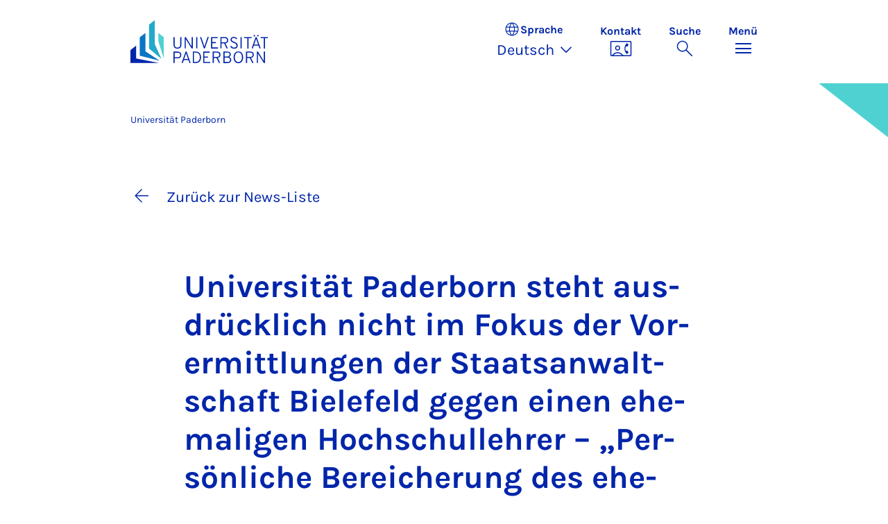

--- FILE ---
content_type: text/html; charset=utf-8
request_url: https://www.uni-paderborn.de/nachricht/7711
body_size: 15789
content:
<!DOCTYPE html>
<html lang="de">
<head>

<meta charset="utf-8">
<!-- 
	Copyright Universität Paderborn

	This website is powered by TYPO3 - inspiring people to share!
	TYPO3 is a free open source Content Management Framework initially created by Kasper Skaarhoj and licensed under GNU/GPL.
	TYPO3 is copyright 1998-2026 of Kasper Skaarhoj. Extensions are copyright of their respective owners.
	Information and contribution at https://typo3.org/
-->


<link rel="icon" href="/_assets/2fef5a57ccfb6518b32ca960619c0f44/Icons/favicon.ico" type="image/vnd.microsoft.icon">
<title>Universität Paderborn steht ausdrücklich nicht im Fokus der Vorermittlungen der Staatsanwaltschaft Bielefeld gegen einen ehemaligen Hochschullehrer – „Persönliche Bereicherung des ehemaligen Hochschullehrers liegt außerhalb jeder Vorstellung“ | </title>
<meta name="generator" content="TYPO3 CMS">
<meta name="viewport" content="width=device-width, initial-scale=1, minimum-scale=1, maximum-scale=5">
<meta property="og:title" content="Universität Paderborn steht ausdrücklich nicht im Fokus der Vorermittlungen der Staatsanwaltschaft Bielefeld gegen einen ehemaligen Hochschullehrer – „Persönliche Bereicherung des ehemaligen Hochschullehrers liegt außerhalb jeder Vorstellung“">
<meta property="og:type" content="article">
<meta property="og:url" content="https://www.uni-paderborn.de/nachricht/7711">
<meta property="og:site_name" content="Uni Paderborn">
<meta property="og:image" content="https://www.uni-paderborn.de/fileadmin/_processed_/b/d/csm_upbAktuell_uni-logo-gross_635cf7c79e.gif">
<meta property="og:image:width" content="1200">
<meta property="og:image:height" content="317">
<meta name="twitter:card" content="summary">
<meta property="upb:pageid" content="191">
<meta property="upb:changed" content="05.07.2024 15:58:40">
<meta property="upb:changedts" content="1720187920">
<meta name="copyright" content="Universität Paderborn">


<link rel="stylesheet" href="/typo3temp/assets/compressed/merged-651ef7f60a1f7281557e400a5c662884-11f13ed3c799fcf4dfcaa548e827ef6a.css.gz?1768800185" media="all">
<link href="/_assets/41f313ddc60e6583fa91411440628db0/Dist/Css/stage.min.css?1768558488" rel="stylesheet" >
<link href="/_assets/41f313ddc60e6583fa91411440628db0/Dist/Css/anchor-navigation.min.css?1768558488" rel="stylesheet" >
<link href="/_assets/41f313ddc60e6583fa91411440628db0/Dist/Css/breadcrumb.min.css?1768558488" rel="stylesheet" >






<link rel="apple-touch-icon" sizes="57x57" href="/typo3conf/ext/upb_base/Resources/Public/Icons/favicons/apple-icon-57x57.png">
<link rel="apple-touch-icon" sizes="60x60" href="/typo3conf/ext/upb_base/Resources/Public/Icons/favicons/apple-icon-60x60.png">
<link rel="apple-touch-icon" sizes="72x72" href="/typo3conf/ext/upb_base/Resources/Public/Icons/favicons/apple-icon-72x72.png">
<link rel="apple-touch-icon" sizes="76x76" href="/typo3conf/ext/upb_base/Resources/Public/Icons/favicons/apple-icon-76x76.png">
<link rel="apple-touch-icon" sizes="114x114" href="/typo3conf/ext/upb_base/Resources/Public/Icons/favicons/apple-icon-114x114.png">
<link rel="apple-touch-icon" sizes="120x120" href="/typo3conf/ext/upb_base/Resources/Public/Icons/favicons/apple-icon-120x120.png">
<link rel="apple-touch-icon" sizes="144x144" href="/typo3conf/ext/upb_base/Resources/Public/Icons/favicons/apple-icon-144x144.png">
<link rel="apple-touch-icon" sizes="152x152" href="/typo3conf/ext/upb_base/Resources/Public/Icons/favicons/apple-icon-152x152.png">
<link rel="apple-touch-icon" sizes="180x180" href="/typo3conf/ext/upb_base/Resources/Public/Icons/favicons/apple-icon-180x180.png">
<link rel="icon" type="image/png" href="/typo3conf/ext/upb_base/Resources/Public/Icons/favicons/favicon-32x32.png" sizes="32x32">
<link rel="icon" type="image/png" href="/typo3conf/ext/upb_base/Resources/Public/Icons/favicons/favicon-96x96.png" sizes="96x96">
<link rel="icon" type="image/png" href="/typo3conf/ext/upb_base/Resources/Public/Icons/favicons/favicon-16x16.png" sizes="16x16">


<meta name="msapplication-TileImage" content="/typo3conf/ext/upb_base/Resources/Public/Icons/favicons/ms-icon-144x144.png">
<link href="/typo3conf/ext/upb/Resources/Public/Files/fonts/fontawesome-webfont.woff2" as="font" crossorigin>
<link rel="canonical" href="https://www.uni-paderborn.de/nachricht/7711"/>

<link rel="alternate" hreflang="de-DE" href="https://www.uni-paderborn.de/nachricht/7711"/>
<link rel="alternate" hreflang="en-GB" href="https://www.uni-paderborn.de/en/news-item/7711"/>
<link rel="alternate" hreflang="x-default" href="https://www.uni-paderborn.de/nachricht/7711"/>
</head>
<body>

    
    

    
    








<header class="main-header sticky-top w-100">
    <nav class="navbar">
        <div class="container">
            
                    
                            <a class="navbar-brand" title="Zur Startseite" href="/">
                                <img alt="UPB Logo" src="/_assets/41f313ddc60e6583fa91411440628db0/Dist/Media/images/upb-logo-de.svg" width="393" height="123" />
                            </a>
                        
                
            <div class="d-flex navbar-actions">
                <div class="navbar-action-item d-none d-lg-block lang-switch">
                    <button class="navbar-button" data-bs-toggle="popover" data-bs-placement="bottom"
                            data-bs-offset="-40,0" data-bs-content-id="popover-content" tabindex="0" role="button">
                        <span class="header">
                            <span>Sprache</span>
                            
<svg xmlns="http://www.w3.org/2000/svg" class="icon "><use xlink:href="#icon-language"></use></svg>

                            <span class="label">Sprache</span>
                        </span>
                        
                            
                                <span class="lang">Deutsch
<svg xmlns="http://www.w3.org/2000/svg" class="icon "><use xlink:href="#icon-expand_more"></use></svg>
</span>
                            
                        
                            
                        
                            
                        
                    </button>
                </div>
                
                    <div class="navbar-action-item d-none d-lg-block contact">
                        <a class="navbar-button" title="Weiter zu Kontakt" href="/kontakt">
                            <span>Kontakt</span>
                            
<svg xmlns="http://www.w3.org/2000/svg" class="icon "><use xlink:href="#icon-contact_phone"></use></svg>

                        </a>
                    </div>
                
                <div class="d-flex navbar-actions_main">
                    <ul class="navbar-actions_main-items">
                        
                            <li class="d-none d-lg-block navbar-action-item">
                                <button class="navbar-button navbar-button--collapse-search" type="button"
                                        aria-controls="searchBarUPB" aria-expanded="false" aria-label="Suche umschalten">
                                    <span>Suche</span>
                                    
<svg xmlns="http://www.w3.org/2000/svg" class="icon icon-open search"><use xlink:href="#icon-search"></use></svg>

                                    
<svg xmlns="http://www.w3.org/2000/svg" class="icon icon-close close"><use xlink:href="#icon-close"></use></svg>

                                </button>
                            </li>
                        
                        <li class="navbar-action-item">
                            <button class="navbar-button navbar-button--collapse-menu" type="button"
                                    aria-controls="navbarUPB" aria-expanded="false" aria-label="Menü umschalten">
                                <span>Menü</span>
                                <div class="css-icon-wrapper">
                                    <div class="menu-toggle-icon"></div>
                                </div>
                            </button>
                        </li>
                    </ul>
                </div>
            </div>
        </div>
        <div id="popover-content" class="language-switcher d-none">
            <ul class="list-group list-group-flush">
                
                    
                    
                    
                        <li class="list-group-item active" aria-current="true">
                            <a class="d-block" href="/nachricht/7711">Deutsch</a>
                        </li>
                    
                
                    
                    
                    
                        <li class="list-group-item" aria-current="false">
                            <a class="d-block" href="/en/news-item/7711">English</a>
                        </li>
                    
                
                    
                    
                    
                
            </ul>
        </div>
    </nav>
    <nav class="navbar-collapse navbar-navigation bg-white collapse" id="navbarUPB">
        
<div class="container">
    <div class="row">
        <div class="col overflow-auto-mobile">
            <div class="controls">
                <button type="button" class="close-submenu">
                    Zurück
                </button>
                <ul class="breadcrumb" aria-label="breadcrumb">
                    <li>
                        <button type="button" aria-label="Zurück zum Hauptmenü">
                            Hauptmenü
                        </button>
                    </li>
                </ul>
            </div>
            <div class="menu-wrapper">
                <div class="grid">
                    <ul class="main-menu" role="menubar">
                        
                            <li>
                                
                                        <button type="button" title="toggle submenu" class="toggle-submenu">
                                            Studium
                                            
<svg xmlns="http://www.w3.org/2000/svg" class="icon "><use xlink:href="#icon-arrow_forward"></use></svg>

                                        </button>
                                    
                                
                                    
    <ul role="menu">
        <li>
            <a href="/studium" role="">
                    Seite &quot;Studium&quot; öffnen
            </a>
        </li>
        
            <li>
                
                        <a href="/studium/studieninteressierte" role="">
                            Studieninteressierte
                        </a>
                    
                
            </li>
        
            <li>
                
                        <a href="/studium/studierende" role="">
                            Studierende
                        </a>
                    
                
            </li>
        
            <li>
                
                        <a href="/studium/schulen-lehrerinnen" role="">
                            Schulen &amp; Lehrer*innen
                        </a>
                    
                
            </li>
        
    </ul>

                                
                            </li>
                        
                            <li>
                                
                                        <button type="button" title="toggle submenu" class="toggle-submenu">
                                            Lehre
                                            
<svg xmlns="http://www.w3.org/2000/svg" class="icon "><use xlink:href="#icon-arrow_forward"></use></svg>

                                        </button>
                                    
                                
                                    
    <ul role="menu">
        <li>
            <a href="/lehre" role="">
                    Seite &quot;Lehre&quot; öffnen
            </a>
        </li>
        
            <li>
                
                        <button type="button" title="toggle submenu" class="toggle-submenu">
                            Profil
                            
<svg xmlns="http://www.w3.org/2000/svg" class="icon "><use xlink:href="#icon-arrow_forward"></use></svg>

                        </button>
                    
                
                    
    <ul role="menu">
        <li>
            <a href="/lehre/profil" role="">
                    Seite &quot;Profil&quot; öffnen
            </a>
        </li>
        
            <li>
                
                        <a href="/lehre/profil/leitbild-fuer-studium-und-lehre" role="">
                            Leitbild für Studium und Lehre
                        </a>
                    
                
            </li>
        
            <li>
                
                        <a href="/lehre/profil/digitalisierung-e-learning" role="">
                            Digitalisierung &amp; E-Learning
                        </a>
                    
                
            </li>
        
            <li>
                
                        <a href="/lehre/profil/open-source" role="">
                            Open Source
                        </a>
                    
                
            </li>
        
    </ul>

                
            </li>
        
            <li>
                
                        <button type="button" title="toggle submenu" class="toggle-submenu">
                            Lehren
                            
<svg xmlns="http://www.w3.org/2000/svg" class="icon "><use xlink:href="#icon-arrow_forward"></use></svg>

                        </button>
                    
                
                    
    <ul role="menu">
        <li>
            <a href="/lehre/lehren" role="">
                    Seite &quot;Lehren&quot; öffnen
            </a>
        </li>
        
            <li>
                
                        <a href="/lehre/lehren/kompetenzorientiert-lehren" role="">
                            Kompetenzorientiert Lehren
                        </a>
                    
                
            </li>
        
            <li>
                
                        <a href="/lehre/lehren/pruefungen-gestalten" role="">
                            Prüfungen gestalten
                        </a>
                    
                
            </li>
        
            <li>
                
                        <a href="/lehre/lehren/lehre-organisieren" role="">
                            Lehre organisieren
                        </a>
                    
                
            </li>
        
            <li>
                
                        <a href="/lehre/lehren/lehrevaluation" role="">
                            Lehrevaluation
                        </a>
                    
                
            </li>
        
            <li>
                
                        <a href="/lehre/lehren/studium-generale" role="">
                            Studium Generale
                        </a>
                    
                
            </li>
        
            <li>
                
                        <a href="/lehre/lehren/upbforfuture" role="">
                            Ringvorlesung Nachhaltigkeit
                        </a>
                    
                
            </li>
        
    </ul>

                
            </li>
        
            <li>
                
                        <a href="/lehre/ki-in-der-lehre" role="">
                            KI in der Lehre
                        </a>
                    
                
            </li>
        
            <li>
                
                        <button type="button" title="toggle submenu" class="toggle-submenu">
                            Digitale Lehre
                            
<svg xmlns="http://www.w3.org/2000/svg" class="icon "><use xlink:href="#icon-arrow_forward"></use></svg>

                        </button>
                    
                
                    
    <ul role="menu">
        <li>
            <a href="/lehre/digitale-lehre" role="">
                    Seite &quot;Digitale Lehre&quot; öffnen
            </a>
        </li>
        
            <li>
                
                        <a href="/lehre/digitale-lehre" role="">
                            Digitale Lehre
                        </a>
                    
                
            </li>
        
            <li>
                
                        <a href="/lehre/digitale-lehre/lehrmaterial-digitalisieren" role="">
                            Digitale Lernräume
                        </a>
                    
                
            </li>
        
            <li>
                
                        <a href="/lehre/digitale-lehre/digitale-pruefformate" role="">
                            Digitale Prüfformate
                        </a>
                    
                
            </li>
        
            <li>
                
                        <a href="/lehre/digitale-lehre/uebersicht-pruefungssysteme" role="">
                            Übersicht Prüfungssysteme
                        </a>
                    
                
            </li>
        
            <li>
                
                        <a href="/lehre/digitale-lehre/digitale-tools" role="">
                            Digitale Tools
                        </a>
                    
                
            </li>
        
            <li>
                
                        <a href="/lehre/ki-in-der-lehre" role="">
                            KI in der Lehre
                        </a>
                    
                
            </li>
        
            <li>
                
                        <a href="/lehre/digitale-lehre/faqs" role="">
                            FAQs
                        </a>
                    
                
            </li>
        
    </ul>

                
            </li>
        
            <li>
                
                        <button type="button" title="toggle submenu" class="toggle-submenu">
                            Qualifizierung und Service
                            
<svg xmlns="http://www.w3.org/2000/svg" class="icon "><use xlink:href="#icon-arrow_forward"></use></svg>

                        </button>
                    
                
                    
    <ul role="menu">
        <li>
            <a href="/lehre/qualifizierung-und-service" role="">
                    Seite &quot;Qualifizierung und Service&quot; öffnen
            </a>
        </li>
        
            <li>
                
                        <a href="/lehre/qualifizierung-und-service/hochschuldidaktik" role="">
                            Hochschuldidaktik
                        </a>
                    
                
            </li>
        
            <li>
                
                        <a href="/lehre/qualifizierung-und-service/kompetenzzentrum-schreiben" role="">
                            Kompetenzzentrum Schreiben
                        </a>
                    
                
            </li>
        
            <li>
                
                        <a href="/lehre/qualifizierung-und-service/interne-fort-und-weiterbildung" role="">
                            Interne Fort- und Weiterbildung
                        </a>
                    
                
            </li>
        
            <li>
                
                        <a href="/lehre/qualifizierung-und-service/plaz" role="">
                            Angebote in der Lehrkräftebildung (PLAZ)
                        </a>
                    
                
            </li>
        
            <li>
                
                        <a href="/lehre/qualifizierung-und-service/angebote-der-fakultaeten" role="">
                            Angebote der Fakultäten
                        </a>
                    
                
            </li>
        
            <li>
                
                        <a href="/lehre/qualifizierung-und-service/lehre-international" role="">
                            Lehre International
                        </a>
                    
                
            </li>
        
    </ul>

                
            </li>
        
            <li>
                
                        <button type="button" title="toggle submenu" class="toggle-submenu">
                            Lehrinnovationen
                            
<svg xmlns="http://www.w3.org/2000/svg" class="icon "><use xlink:href="#icon-arrow_forward"></use></svg>

                        </button>
                    
                
                    
    <ul role="menu">
        <li>
            <a href="/lehre/lehrinnovationen" role="">
                    Seite &quot;Lehrinnovationen&quot; öffnen
            </a>
        </li>
        
            <li>
                
                        <a href="/lehre/lehrinnovationen/lehrpreise-an-der-upb" role="">
                            Lehrpreise an der UPB
                        </a>
                    
                
            </li>
        
            <li>
                
                        <a href="/lehre/lehrinnovationen/fellowship" role="">
                            Fellowship
                        </a>
                    
                
            </li>
        
            <li>
                
                        <a href="/lehre/lehrinnovationen/tag-der-lehre" role="">
                            Tag der Lehre
                        </a>
                    
                
            </li>
        
            <li>
                
                        <a href="/lehre/lehrinnovationen/lehrprojekte" role="">
                            Lehrprojekte
                        </a>
                    
                
            </li>
        
            <li>
                
                        <a href="/lehre/lehrinnovationen/e-learning-label" role="">
                            E-Learning Label
                        </a>
                    
                
            </li>
        
    </ul>

                
            </li>
        
            <li>
                
                        <button type="button" title="toggle submenu" class="toggle-submenu">
                            Lehrforschungsverbünde
                            
<svg xmlns="http://www.w3.org/2000/svg" class="icon "><use xlink:href="#icon-arrow_forward"></use></svg>

                        </button>
                    
                
                    
    <ul role="menu">
        <li>
            <a href="/lehre/lehrforschungsverbuende" role="">
                    Seite &quot;Lehrforschungsverbünde&quot; öffnen
            </a>
        </li>
        
            <li>
                
                        <a href="/lehre/lehrforschungsverbuende/dh-nrw-projekte" role="">
                            DH.NRW
                        </a>
                    
                
            </li>
        
            <li>
                
                        <a href="/lehre/lehrforschungsverbuende/stiftung-innovation-in-der-hochschullehre" role="">
                            Stiftung Innovation in der Hochschullehre
                        </a>
                    
                
            </li>
        
            <li>
                
                        <a href="/lehre/lehrforschungsverbuende/kompetenzzentrum-hochschuldidaktik-mathematik-khdm" role="">
                            Kompetenzzentrum Hochschuldidaktik Mathematik (khdm)
                        </a>
                    
                
            </li>
        
            <li>
                
                        <a href="/lehre/qpl" role="">
                            Qualitätspakt Lehre
                        </a>
                    
                
            </li>
        
    </ul>

                
            </li>
        
    </ul>

                                
                            </li>
                        
                            <li>
                                
                                        <button type="button" title="toggle submenu" class="toggle-submenu">
                                            Forschung
                                            
<svg xmlns="http://www.w3.org/2000/svg" class="icon "><use xlink:href="#icon-arrow_forward"></use></svg>

                                        </button>
                                    
                                
                                    
    <ul role="menu">
        <li>
            <a href="/forschung" role="">
                    Seite &quot;Forschung&quot; öffnen
            </a>
        </li>
        
            <li>
                
                        <button type="button" title="toggle submenu" class="toggle-submenu">
                            Forschungsprofil
                            
<svg xmlns="http://www.w3.org/2000/svg" class="icon "><use xlink:href="#icon-arrow_forward"></use></svg>

                        </button>
                    
                
                    
    <ul role="menu">
        <li>
            <a href="/forschung/forschungsprofil" role="">
                    Seite &quot;Forschungsprofil&quot; öffnen
            </a>
        </li>
        
            <li>
                
                        <a href="https://www.uni-paderborn.de/forschung/forschungsprofil#profilbereiche" role="">
                            Profilbereiche
                        </a>
                    
                
            </li>
        
            <li>
                
                        <a href="https://www.uni-paderborn.de/forschung/forschungsprofil#c478569" role="">
                            Interdisziplinäre Forschungseinrichtungen
                        </a>
                    
                
            </li>
        
            <li>
                
                        <a href="https://www.uni-paderborn.de/forschung/forschungsprofil#orte-der-forschung" role="">
                            Forschung in den Fakultäten
                        </a>
                    
                
            </li>
        
            <li>
                
                        <a href="/forschung/forschungsprofil/sonderforschungsbereiche" role="">
                            Sonderforschungsbereiche
                        </a>
                    
                
            </li>
        
            <li>
                
                        <a href="/forschung/forschungsprofil/graduiertenkollegs" role="">
                            Graduiertenkollegs und -schulen
                        </a>
                    
                
            </li>
        
            <li>
                
                        <a href="/forschung/forschungsprofil/dfg-forschungsgruppen" role="">
                            DFG-Forschungsgruppen
                        </a>
                    
                
            </li>
        
            <li>
                
                        <a href="/forschung/forschungsprofil/dfg-schwerpunktprogramme" role="">
                            DFG-Schwerpunktprogramme
                        </a>
                    
                
            </li>
        
            <li>
                
                        <a href="/forschung/forschungsprofil/erc-grants" role="">
                            ERC-Grants
                        </a>
                    
                
            </li>
        
            <li>
                
                        <a href="/forschung/forschungsprofil/leibniz-preistraegerinnen" role="">
                            Leibniz Preisträger*innen
                        </a>
                    
                
            </li>
        
    </ul>

                
            </li>
        
            <li>
                
                        <button type="button" title="toggle submenu" class="toggle-submenu">
                            Wissenschaftliche Karriere
                            
<svg xmlns="http://www.w3.org/2000/svg" class="icon "><use xlink:href="#icon-arrow_forward"></use></svg>

                        </button>
                    
                
                    
    <ul role="menu">
        <li>
            <a href="/forschung/wissenschaftliche-karriere" role="">
                    Seite &quot;Wissenschaftliche Karriere&quot; öffnen
            </a>
        </li>
        
            <li>
                
                        <a href="/jennyalonicentre" role="">
                            Frühe Karrierephase
                        </a>
                    
                
            </li>
        
            <li>
                
                        <a href="/zv/4-5/personalentwicklung/prof" role="">
                            Professur an der Universität Paderborn
                        </a>
                    
                
            </li>
        
            <li>
                
                        <a href="/zv/4-4/stellenangebote" role="">
                            Stellenportal
                        </a>
                    
                
            </li>
        
            <li>
                
                        <a href="/zv/4-5/personalentwicklung" role="">
                            Universität als Arbeitgeberin
                        </a>
                    
                
            </li>
        
    </ul>

                
            </li>
        
            <li>
                
                        <button type="button" title="toggle submenu" class="toggle-submenu">
                            Forschungsservices
                            
<svg xmlns="http://www.w3.org/2000/svg" class="icon "><use xlink:href="#icon-arrow_forward"></use></svg>

                        </button>
                    
                
                    
    <ul role="menu">
        <li>
            <a href="/forschung/forschungsservices" role="">
                    Seite &quot;Forschungsservices&quot; öffnen
            </a>
        </li>
        
            <li>
                
                        <a href="/forschung/foerder-und-antragsberatung" role="">
                            Förder- und Antragsberatung
                        </a>
                    
                
            </li>
        
            <li>
                
                        <a href="/forschung/rechtliche-beratung-in-forschung-und-entwicklung" role="">
                            Rechtliche Beratung in Forschung und Entwicklung
                        </a>
                    
                
            </li>
        
            <li>
                
                        <a href="/universitaet/ethik-kommission" role="">
                            Ethik-Kommission
                        </a>
                    
                
            </li>
        
            <li>
                
                        <a href="/forschung/forschungsinformationen-an-der-upb" role="">
                            Forschungsinformationen an der UPB
                        </a>
                    
                
            </li>
        
            <li>
                
                        <a href="/forschung/foerder-und-antragsberatung/forschungsdaten" role="">
                            Forschungsdatenmanagement
                        </a>
                    
                
            </li>
        
            <li>
                
                        <a href="https://digital.ub.uni-paderborn.de/ubpb" role="">
                            Publikationsservice der Universitätsbibliothek
                        </a>
                    
                
            </li>
        
            <li>
                
                        <a href="https://www.ub.uni-paderborn.de/publizieren/open-access" role="">
                            Open Access-Portal
                        </a>
                    
                
            </li>
        
            <li>
                
                        <a href="/forschung/patente" role="">
                            Erfindungen und Patente
                        </a>
                    
                
            </li>
        
            <li>
                
                        <a href="https://www.tecup.de" role="">
                            Gründung
                        </a>
                    
                
            </li>
        
            <li>
                
                        <a href="/forschung/netzwerk-interdisziplinaere-forschung" role="">
                            Netzwerk interdisziplinäre Forschung
                        </a>
                    
                
            </li>
        
            <li>
                
                        <a href="/forschung/fk" role="">
                            Interne Fördermittel (Forschungskommission)
                        </a>
                    
                
            </li>
        
    </ul>

                
            </li>
        
            <li>
                
                        <button type="button" title="toggle submenu" class="toggle-submenu">
                            Forschungskultur
                            
<svg xmlns="http://www.w3.org/2000/svg" class="icon "><use xlink:href="#icon-arrow_forward"></use></svg>

                        </button>
                    
                
                    
    <ul role="menu">
        <li>
            <a href="/forschung/forschungskultur" role="">
                    Seite &quot;Forschungskultur&quot; öffnen
            </a>
        </li>
        
            <li>
                
                        <a href="/gleichstellung/gleichstellungsbeauftragte/auszeichnungen/forschungsorientierte-gleichstellungsstandards" role="">
                            Forschungsorientierte Gleichstellungsstandards
                        </a>
                    
                
            </li>
        
            <li>
                
                        <a href="/gleichstellung/gleichstellungsbeauftragte/angebote/beratungsangebot-zu-gleichstellungsaspekten-bei-der-beantragung-von-forschungsprojekten" role="">
                            Gender &amp; Diversity Consulting
                        </a>
                    
                
            </li>
        
            <li>
                
                        <a href="/universitaet/ethik-kommission" role="">
                            Ethikkommission
                        </a>
                    
                
            </li>
        
            <li>
                
                        <a href="/forschung/gute-wissenschaftliche-praxis" role="">
                            Gute wissenschaftliche Praxis
                        </a>
                    
                
            </li>
        
            <li>
                
                        <a href="/forschung/forschungskultur/hrs4r" role="">
                            Human Resources Strategy for Researchers
                        </a>
                    
                
            </li>
        
    </ul>

                
            </li>
        
    </ul>

                                
                            </li>
                        
                            <li>
                                
                                        <button type="button" title="toggle submenu" class="toggle-submenu">
                                            Transfer
                                            
<svg xmlns="http://www.w3.org/2000/svg" class="icon "><use xlink:href="#icon-arrow_forward"></use></svg>

                                        </button>
                                    
                                
                                    
    <ul role="menu">
        <li>
            <a href="/transfer" role="">
                    Seite &quot;Transfer&quot; öffnen
            </a>
        </li>
        
            <li>
                
                        <a href="/transfer/gemeinsam-gestalten" role="">
                            Gemeinsam gestalten
                        </a>
                    
                
            </li>
        
            <li>
                
                        <a href="/transfer/gemeinsam-innovieren" role="">
                            Gemeinsam innovieren
                        </a>
                    
                
            </li>
        
            <li>
                
                        <a href="/transfer/gemeinsam-reflektieren" role="">
                            Gemeinsam reflektieren
                        </a>
                    
                
            </li>
        
            <li>
                
                        <a href="/transfer/kontakte-1" role="">
                            Kontakte
                        </a>
                    
                
            </li>
        
    </ul>

                                
                            </li>
                        
                            <li>
                                
                                        <button type="button" title="toggle submenu" class="toggle-submenu">
                                            International
                                            
<svg xmlns="http://www.w3.org/2000/svg" class="icon "><use xlink:href="#icon-arrow_forward"></use></svg>

                                        </button>
                                    
                                
                                    
    <ul role="menu">
        <li>
            <a href="/international" role="">
                    Seite &quot;International&quot; öffnen
            </a>
        </li>
        
            <li>
                
                        <a href="/international/internationales-profil" role="">
                            Internationales Profil
                        </a>
                    
                
            </li>
        
            <li>
                
                        <a href="/international/internationaler-campus" role="">
                            Internationaler Campus
                        </a>
                    
                
            </li>
        
    </ul>

                                
                            </li>
                        
                            <li>
                                
                                        <button type="button" title="toggle submenu" class="toggle-submenu">
                                            Universität
                                            
<svg xmlns="http://www.w3.org/2000/svg" class="icon "><use xlink:href="#icon-arrow_forward"></use></svg>

                                        </button>
                                    
                                
                                    
    <ul role="menu">
        <li>
            <a href="/universitaet" role="">
                    Seite &quot;Universität&quot; öffnen
            </a>
        </li>
        
            <li>
                
                        <button type="button" title="toggle submenu" class="toggle-submenu">
                            Über uns
                            
<svg xmlns="http://www.w3.org/2000/svg" class="icon "><use xlink:href="#icon-arrow_forward"></use></svg>

                        </button>
                    
                
                    
    <ul role="menu">
        <li>
            <a href="/universitaet" role="">
                    Seite &quot;Über uns&quot; öffnen
            </a>
        </li>
        
            <li>
                
                        <a href="/universitaet/leitbild" role="">
                            Leitbild
                        </a>
                    
                
            </li>
        
            <li>
                
                        <a href="/universitaet/presse-kommunikation-marketing/geschichte-der-hochschule" role="">
                            Geschichte
                        </a>
                    
                
            </li>
        
            <li>
                
                        <a href="/universitaet/ehrungen-der-universitaet" role="">
                            Ehrungen der Universität
                        </a>
                    
                
            </li>
        
            <li>
                
                        <a href="/universitaet/universitaetsgesellschaft-paderborn" role="">
                            Universitätsgesellschaft
                        </a>
                    
                
            </li>
        
            <li>
                
                        <a href="/alumni" role="">
                            Alumni
                        </a>
                    
                
            </li>
        
            <li>
                
                        <a href="http://www.unishop-paderborn.de" role="">
                            Unishop
                        </a>
                    
                
            </li>
        
    </ul>

                
            </li>
        
            <li>
                
                        <button type="button" title="toggle submenu" class="toggle-submenu">
                            Organisation
                            
<svg xmlns="http://www.w3.org/2000/svg" class="icon "><use xlink:href="#icon-arrow_forward"></use></svg>

                        </button>
                    
                
                    
    <ul role="menu">
        <li>
            <a href="/universitaet/organisation-der-universitaet" role="">
                    Seite &quot;Organisation&quot; öffnen
            </a>
        </li>
        
            <li>
                
                        <a href="/universitaet/praesidium" role="">
                            Präsidium
                        </a>
                    
                
            </li>
        
            <li>
                
                        <a href="/universitaet/hochschulrat" role="">
                            Hochschulrat
                        </a>
                    
                
            </li>
        
            <li>
                
                        <a href="/universitaet/senat" role="">
                            Senat
                        </a>
                    
                
            </li>
        
            <li>
                
                        <a href="/fakultaeten" role="">
                            Fakultäten
                        </a>
                    
                
            </li>
        
            <li>
                
                        <a href="/zv" role="">
                            Zentrale Hochschulverwaltung
                        </a>
                    
                
            </li>
        
            <li>
                
                        <a href="/universitaet/zentrale-wissenschaftliche-einrichtungen" role="">
                            Zentrale wissenschaftliche Einrichtungen
                        </a>
                    
                
            </li>
        
            <li>
                
                        <a href="/universitaet/zentrale-betriebseinheiten" role="">
                            Zentrale Betriebseinheiten
                        </a>
                    
                
            </li>
        
            <li>
                
                        <a href="/universitaet/vertretungen-und-beauftragte" role="">
                            Vertretungen und Beauftragte
                        </a>
                    
                
            </li>
        
            <li>
                
                        <a href="/universitaet/anlauf-und-beratungsstellen" role="">
                            Anlauf- und Beratungsstellen
                        </a>
                    
                
            </li>
        
            <li>
                
                        <a href="/universitaet/universitaetskommissionen" role="">
                            Universitätskommissionen
                        </a>
                    
                
            </li>
        
    </ul>

                
            </li>
        
            <li>
                
                        <button type="button" title="toggle submenu" class="toggle-submenu">
                            Arbeiten bei uns
                            
<svg xmlns="http://www.w3.org/2000/svg" class="icon "><use xlink:href="#icon-arrow_forward"></use></svg>

                        </button>
                    
                
                    
    <ul role="menu">
        <li>
            <a href="/universitaet/die-universitaet-als-arbeitgeberin" role="">
                    Seite &quot;Arbeiten bei uns&quot; öffnen
            </a>
        </li>
        
            <li>
                
                        <a href="/zv/4-4/stellenangebote" role="">
                            Stellenangebote
                        </a>
                    
                
            </li>
        
            <li>
                
                        <a href="/gleichstellung" role="">
                            Gleichstellung, Vereinbarkeit und Diversity
                        </a>
                    
                
            </li>
        
            <li>
                
                        <a href="/universitaet/international-relations/welcomeservices" role="">
                            Welcome Services
                        </a>
                    
                
            </li>
        
            <li>
                
                        <a href="/zv/4-5/personalentwicklung" role="">
                            Personalentwicklung
                        </a>
                    
                
            </li>
        
            <li>
                
                        <a href="/jennyalonicentre" role="">
                            Wissenschaftliche Karrierewege
                        </a>
                    
                
            </li>
        
            <li>
                
                        <a href="/universitaet/dual-career-couples" role="">
                            Dual Career Service
                        </a>
                    
                
            </li>
        
            <li>
                
                        <a href="/universitaet/gesunde-hochschule" role="">
                            Gesunde Hochschule
                        </a>
                    
                
            </li>
        
            <li>
                
                        <a href="/studium/kultur-sport-und-freizeit-an-der-universitaet-paderborn" role="">
                            Kultur, Sport und Freizeit
                        </a>
                    
                
            </li>
        
    </ul>

                
            </li>
        
            <li>
                
                        <a href="/universitaet/anreise-lageplan" role="">
                            Anfahrt und Lageplan
                        </a>
                    
                
            </li>
        
    </ul>

                                
                            </li>
                        
                            <li>
                                
                                        <button type="button" title="toggle submenu" class="toggle-submenu">
                                            Fakultäten
                                            
<svg xmlns="http://www.w3.org/2000/svg" class="icon "><use xlink:href="#icon-arrow_forward"></use></svg>

                                        </button>
                                    
                                
                                    
    <ul role="menu">
        <li>
            <a href="/fakultaeten" role="">
                    Seite &quot;Fakultäten&quot; öffnen
            </a>
        </li>
        
            <li>
                
                        <a href="https://kw.uni-paderborn.de" role="">
                            Fakultät für Kulturwissenschaften
                        </a>
                    
                
            </li>
        
            <li>
                
                        <a href="https://wiwi.uni-paderborn.de" role="">
                            Fakultät für Wirtschaftswissenschaften
                        </a>
                    
                
            </li>
        
            <li>
                
                        <a href="https://nw.uni-paderborn.de" role="">
                            Fakultät für Naturwissenschaften
                        </a>
                    
                
            </li>
        
            <li>
                
                        <a href="https://mb.uni-paderborn.de" role="">
                            Fakultät für Maschinenbau
                        </a>
                    
                
            </li>
        
            <li>
                
                        <a href="http://www.eim.uni-paderborn.de" role="">
                            Fakultät für Elektrotechnik, Informatik und Mathematik
                        </a>
                    
                
            </li>
        
    </ul>

                                
                            </li>
                        
                            <li>
                                
                                        
                                                <a href="/universitaet/presse-kommunikation-marketing/landingpage-presse" role="menuitem">
                                                    Presse
                                                </a>
                                            
                                    
                                
                            </li>
                        
                    </ul>
                    <div class="active-submenu"></div>
                </div>
            </div>
            <div class="more-links">
                
                
            </div>
        </div>
    </div>
</div>





    </nav>
    <div class="navbar-collapse navbar-search bg-white collapse" id="searchBarUPB">
        <div class="container">
            <form class="form-inline" id="searchbox_000811303303555764227:ajae23nnrte"
                  action="https://www.google.com/cse" accept-charset="utf-8">
                <input type="hidden" name="cx" value="000811303303555764227:ajae23nnrte" />
                <input type="hidden" name="cof" value="FORID:0" />
                <div class="input-group">
                    <input class="form-control" type="search" name="q"
                        placeholder="Suchen (Google)"
                        aria-label="Search">
                    <button class="btn btn-primary search-submit-btn" type="submit">
                        
<svg xmlns="http://www.w3.org/2000/svg" class="icon icon-open"><use xlink:href="#icon-search"></use></svg>

                    </button>
                </div>
            </form>
            <script type="text/javascript">
                let form = document.getElementById("searchbox_000811303303555764227:ajae23nnrte");
                form.action='/suche';
                form.cof.value='FORID:11';
            </script>
        </div>
    </div>
</header>



    
    






        
            



<section id="header" class="stage small">
    <div class="image">
        
                
                    



    
        
    

    
    
    <figure class="">
        <picture>
            
            
            
                
        
                
                <source srcset="/fileadmin/home/upb-buehne1.png" media="(max-width: 768px)" />
            
    
            
            
                
        
                
                <source srcset="/fileadmin/home/upb-buehne1.png" media="(max-width: 992px)" />
            
    
            
            
                
        
                
                <source srcset="/fileadmin/home/upb-buehne1.png" media="(max-width: 1200px)" />
            
    
            
            
                    <img itemprop="image" class="img-fluid" loading="lazy" src="/fileadmin/home/upb-buehne1.png" width="6000" height="1263" alt="" />
                
        </picture>
    </figure>



                
            
    </div>
</section>


        
    



    
        
        




<nav class="navbar navbar-scrollspy navbar-expand-xl sticky-top">
    <div class="container">
        <div class="row g-0">
            <div class="navbar-mobile">
                <a class="navbar-title text-primary text-decoration-none d-xl-none" href="#"></a>
                <button class="navbar-toggler d-xl-none" type="button" data-bs-toggle="collapse"
                        data-bs-target="#navbarScroll-0" aria-controls="navbarScroll" aria-expanded="false"
                        aria-label="Toggle navigation">
                    
<svg xmlns="http://www.w3.org/2000/svg" class="icon "><use xlink:href="#icon-expand_more"></use></svg>

                </button>
                <div id="navbarScroll-0" class="collapse navbar-collapse">
                    <div id="main-scroll-nav" class="navbar-nav navbar-nav-scroll">
                        
                    </div>
                    <div class="navbar-nav-scroll-buttons" hidden>
                        <button class="navbar-nav-scroll-button navbar-nav-scroll-button-left" type="button">
                            
<svg xmlns="http://www.w3.org/2000/svg" class="icon "><use xlink:href="#icon-chevron_left"></use></svg>

                        </button>
                        <button class="navbar-nav-scroll-button navbar-nav-scroll-button-right" type="button">
                            
<svg xmlns="http://www.w3.org/2000/svg" class="icon "><use xlink:href="#icon-chevron_right"></use></svg>

                        </button>
                    </div>
                </div>
            </div>
        </div>
    </div>
</nav>



    

    
        

<div class="container container-breadcrumb">
    <nav class="breadcrumb-nav" aria-label="breadcrumb">
        <ol class="breadcrumb" itemscope itemtype="https://schema.org/BreadcrumbList">
            
                
                <li class="breadcrumb-item active"
                    itemtype="https://schema.org/ListItem"
                    itemprop="itemListElement"
                    itemscope
                    >
                    
                            <a href="/" itemprop="item" title="Universität Paderborn"><span itemprop="name">Universität Paderborn</span></a>
                        
                    <meta itemprop="position" content="1"/>
                </li>
                
            
        </ol>
    </nav>
</div>


    

    
    
        <main class="main-content">
            <!--TYPO3SEARCH_begin--><div id="c11" class="frame frame-layout-0">
                
                
                    



                
                
                    



                
                

    
    



<article class="news-detail" itemscope="itemscope" itemtype="https://schema.org/NewsArticle">
    

    
            

    
        

        

        

        <div class="container">
            <div class="row justify-content-center">
                
                    <div class="col-12">
                        <div class="news-detail__back">
                            <a class="txt-link" href="/nachrichten">
                                
<svg xmlns="http://www.w3.org/2000/svg" class="icon "><use xlink:href="#icon-arrow_back"></use></svg>

                                Zurück zur News-Liste
                            </a>
                        </div>
                    </div>
                

                <div class="col-lg-10 col-xl-8">
                    <header class="news-detail__header">
                        <h1 itemprop="headline" class="hyphened">Uni&shy;ver&shy;si&shy;tät Pa&shy;der&shy;born steht aus&shy;drü&shy;ck&shy;lich nicht im Fo&shy;kus der Vor&shy;er&shy;mitt&shy;lun&shy;gen der Staats&shy;an&shy;walt&shy;schaft Bie&shy;le&shy;feld ge&shy;gen einen ehe&shy;ma&shy;li&shy;gen Hoch&shy;schul&shy;leh&shy;rer – „Per&shy;sön&shy;li&shy;che Be&shy;rei&shy;che&shy;rung des ehe&shy;ma&shy;li&shy;gen Hoch&shy;schul&shy;leh&shy;rers liegt au&shy;ßer&shy;halb je&shy;der Vor&shy;stel&shy;lung“</h1>
                        <p class="meta">
                            <span class="date" itemprop="datePublished"
                                  content="2007-05-29">
                                    29.05.2007
                            </span>
                            
                                &nbsp;|&nbsp;
                                

    
            <span>Lehre</span>
        



                            
                            
                        </p>
                        
                            <p class="author" itemprop="author" itemscope="itemscope"
                               itemtype="http://schema.org/Person">
                                Ein Beitrag von
                                <span itemprop="name">Pressemitteilung</span>
                            </p>
                        
                    </header>

                    
                        <div class="social-media-share">
                            <div class="row justify-content-end align-items-center">
                                <div class="col-auto">
                                    <p class="m-0">
                                        Beitrag teilen auf:
                                    </p>
                                </div>
                                <div class="col-auto">
                                    <ul class="social-media-sharer">
                                        <li>
                                            <a href="#!" target="_blank" rel="noopener noreferrer" class="btn btn-share"
                                               data-network="instagram" type="button">
                                                <svg width="32" height="32" viewBox="0 0 32 32" fill="none" xmlns="http://www.w3.org/2000/svg">
                                                    <path fill-rule="evenodd" clip-rule="evenodd" d="M23.1075 10.6145C22.9613 10.2199 22.7281 9.86203 22.4245 9.56662C22.1319 9.26377 21.7736 9.02977 21.3763 8.88208C20.8333 8.68203 20.2592 8.57623 19.6794 8.56939C18.7171 8.52713 18.4293 8.51446 15.9936 8.51446C13.5578 8.51446 13.2657 8.51446 12.3034 8.56939C11.725 8.57604 11.1522 8.68185 10.6108 8.88208C10.2183 9.03852 9.86302 9.27323 9.56728 9.57139C9.27154 9.86956 9.04178 10.2247 8.89247 10.6145C8.69095 11.1563 8.58489 11.7279 8.57887 12.3048C8.53161 13.2682 8.52302 13.5724 8.52302 15.9894C8.52302 18.4064 8.52302 18.7149 8.57887 19.6783C8.58539 20.2551 8.69144 20.8267 8.89247 21.3685C9.0409 21.7584 9.2704 22.1134 9.56629 22.411C9.86217 22.7086 10.2179 22.9422 10.6108 23.0968C11.1518 23.299 11.7247 23.4062 12.3034 23.4137C13.2657 23.456 13.5535 23.4644 15.9936 23.4644C18.4336 23.4644 18.7171 23.4644 19.6794 23.4137C20.2595 23.4061 20.8338 23.2989 21.3763 23.0968C21.7726 22.9492 22.1306 22.7168 22.4245 22.4165C22.7262 22.1196 22.9592 21.7621 23.1075 21.3685C23.3064 20.8261 23.4123 20.2549 23.4211 19.6783C23.4641 18.7149 23.4727 18.4107 23.4727 15.9894C23.4727 13.5682 23.4727 13.2682 23.4211 12.3048C23.4129 11.7281 23.3069 11.1569 23.1075 10.6145ZM16.0021 20.6798C15.0567 20.6949 14.1282 20.4329 13.3346 19.9273C12.541 19.4216 11.9184 18.6951 11.5459 17.8403C11.1734 16.9855 11.068 16.0409 11.243 15.127C11.418 14.213 11.8655 13.3709 12.5286 12.7079C13.1917 12.0449 14.0404 11.591 14.9666 11.4039C15.8928 11.2169 16.8546 11.3051 17.7297 11.6574C18.6047 12.0098 19.3534 12.6103 19.8804 13.3825C20.4074 14.1547 20.6888 15.0636 20.6889 15.9937C20.694 16.6041 20.5769 17.2095 20.3441 17.7753C20.1113 18.3412 19.7675 18.8564 19.3323 19.2915C18.8971 19.7267 18.379 20.0733 17.8076 20.3115C17.2362 20.5496 16.6227 20.6748 16.0021 20.6798ZM20.8737 12.2287C20.6529 12.2321 20.4361 12.1707 20.2509 12.0525C20.0657 11.9343 19.9204 11.7646 19.8336 11.5649C19.7467 11.3653 19.7222 11.1447 19.7632 10.9313C19.8042 10.7179 19.9087 10.5213 20.0636 10.3666C20.2185 10.2118 20.4167 10.1059 20.633 10.0623C20.8493 10.0187 21.0739 10.0393 21.2782 10.1217C21.4825 10.204 21.6573 10.3442 21.7804 10.5246C21.9034 10.7049 21.9691 10.9171 21.9691 11.1343C21.9703 11.2769 21.9428 11.4183 21.8884 11.5505C21.8339 11.6827 21.7536 11.803 21.6518 11.9047C21.5501 12.0063 21.429 12.0872 21.2955 12.1428C21.162 12.1984 21.0187 12.2276 20.8737 12.2287ZM19.0436 16.0021C19.0343 16.5917 18.848 17.1655 18.5082 17.6513C18.1684 18.1372 17.6902 18.5134 17.1337 18.7327C16.5772 18.952 15.9672 19.0047 15.3804 18.884C14.7935 18.7634 14.256 18.4749 13.8354 18.0547C13.4147 17.6345 13.1297 17.1014 13.0161 16.5224C12.9025 15.9434 12.9655 15.3442 13.197 14.8003C13.4285 14.2563 13.8183 13.7918 14.3174 13.4651C14.8165 13.1384 15.4026 12.964 16.0021 12.9639C16.8134 12.9706 17.5889 13.2932 18.1589 13.861C18.729 14.4289 19.0471 15.1957 19.0436 15.9937V16.0021ZM16.0021 0.00844643C7.16552 0.00844643 0 7.17073 0 16.0021C0 24.8335 7.16552 32 16.0021 32C24.8388 32 32 24.8377 32 16.0021C32 7.16651 24.8259 0 16.0021 0V0.00844643ZM25.0707 19.7671C25.0551 20.5236 24.9099 21.2722 24.6412 21.9812C24.4085 22.5832 24.0513 23.1311 23.592 23.59C23.1328 24.049 22.5816 24.4092 21.9734 24.6476C21.2662 24.9126 20.5177 25.0555 19.761 25.0701C18.7859 25.1166 18.4723 25.125 15.9979 25.125C13.5234 25.125 13.2055 25.1251 12.2347 25.0701C11.4766 25.0554 10.7268 24.9125 10.018 24.6476C9.40736 24.4181 8.8558 24.0589 8.40274 23.5954C7.93712 23.1387 7.57801 22.588 7.35025 21.9812C7.08357 21.2716 6.93841 20.5234 6.92067 19.7671C6.87771 18.791 6.86482 18.4994 6.86482 16.0021C6.86482 13.5048 6.86482 13.2133 6.92067 12.2414C6.93753 11.4849 7.08272 10.7366 7.35025 10.0272C7.57801 9.42049 7.93712 8.86971 8.40274 8.41305C8.8558 7.94959 9.40736 7.59032 10.018 7.36089C10.7267 7.09573 11.4766 6.95279 12.2347 6.93834C13.2055 6.89608 13.5234 6.8834 15.9979 6.8834C18.4723 6.8834 18.7859 6.88341 19.761 6.93834C20.5177 6.95268 21.2662 7.09564 21.9734 7.36089C22.5816 7.5993 23.1328 7.95941 23.592 8.4184C24.0513 8.87739 24.4085 9.42524 24.6412 10.0272C24.9107 10.736 25.056 11.4847 25.0707 12.2414C25.118 13.2133 25.1266 13.509 25.1266 16.0021C25.1266 18.4952 25.118 18.7825 25.0707 19.7586V19.7671Z" fill="#0025AA"/>
                                                </svg>
                                                <span class="btn__text sr-only">
                                                    Teilen auf Instagram
                                                </span>
                                            </a>
                                        </li>
                                        <li>
                                            <a href="#!" target="_blank" rel="noopener noreferrer" class="btn btn-share"
                                               data-network="twitter" type="button">
                                                <svg width="32" height="32" viewBox="0 0 32 32" fill="none" xmlns="http://www.w3.org/2000/svg">
                                                    <path fill-rule="evenodd" clip-rule="evenodd" d="M15.9979 0C7.16552 0 0 7.16418 0 15.9979C0 24.8316 7.16552 32 15.9979 32C24.8302 32 32 24.8147 32 15.9979C32 7.18109 24.8345 0 15.9979 0ZM24.0655 11.8642C24.0655 12.0417 24.0655 12.2193 24.0655 12.401C24.0655 17.8957 19.8813 24.2356 12.2304 24.2356C9.96501 24.2373 7.74824 23.5896 5.85099 22.3717C6.18032 22.4103 6.51167 22.4301 6.84334 22.4309C8.71729 22.4272 10.5346 21.7984 11.9984 20.6472C11.1282 20.6215 10.2879 20.3291 9.59476 19.8108C8.90163 19.2925 8.39029 18.5742 8.1321 17.7562C8.75503 17.8762 9.39782 17.8516 10.0094 17.6843C9.06182 17.4845 8.21293 16.9701 7.60516 16.2275C6.99739 15.4848 6.66773 14.5591 6.6715 13.6056V13.5549C7.24967 13.8758 7.89821 14.0541 8.56169 14.0748C7.6818 13.4737 7.06186 12.571 6.82344 11.5436C6.58502 10.5161 6.74533 9.43811 7.27292 8.52094C8.31003 9.80314 9.61245 10.8537 11.0937 11.6028C12.575 12.3519 14.2013 12.7825 15.8647 12.8659C15.7233 12.2608 15.7209 11.6323 15.8578 11.0262C15.9947 10.4201 16.2674 9.85168 16.656 9.36245C17.0446 8.87322 17.5392 8.47549 18.1039 8.19829C18.6686 7.92109 19.289 7.77139 19.92 7.76013C20.4899 7.76193 21.0533 7.8792 21.5751 8.10463C22.0969 8.33006 22.5659 8.65881 22.9529 9.0704C23.8858 8.88726 24.7796 8.54694 25.5948 8.06445C25.2877 9.02352 24.6375 9.84046 23.7648 10.3638C24.5917 10.2668 25.3986 10.0458 26.1576 9.70863C25.5959 10.5449 24.8875 11.2762 24.0655 11.8684V11.8642Z" fill="#0025AA"/>
                                                </svg>
                                                <span class="btn__text sr-only">
                                                    Teilen auf Twitter
                                                </span>
                                            </a>
                                        </li>
                                        <li>
                                            <a href="#!" target="_blank" rel="noopener noreferrer" class="btn btn-share"
                                               data-network="facebook" type="button">
                                                <svg width="32" height="32" viewBox="0 0 32 32" fill="none" xmlns="http://www.w3.org/2000/svg">
                                                    <path fill-rule="evenodd" clip-rule="evenodd" d="M15.9979 0C7.16123 0 0 7.16089 0 16C0 24.8391 7.16123 32 15.9979 32C24.8345 32 32 24.8391 32 16C32 7.16089 24.8345 0 15.9979 0ZM20.8092 9.81136C20.8092 9.81136 19.2541 9.68454 18.6613 9.91704C17.6475 10.2975 17.626 11.1852 17.626 12.0306V13.768H20.7233L20.2937 17.0949H17.6045V25.1266H14.0991V17.0483H11.1865V13.7807H14.0991V11.0161C14.0445 10.0056 14.3884 9.01339 15.059 8.2463C15.7297 7.47922 16.6755 6.9965 17.699 6.8988C18.7425 6.85226 19.7878 6.9375 20.8092 7.15244V9.81136Z" fill="#0025AA"/>
                                                </svg>
                                                <span class="btn__text sr-only">
                                                    Teilen auf Facebook
                                                </span>
                                            </a>
                                        </li>
                                        <li>
                                            <a href="#!" target="_blank" rel="noopener noreferrer" class="btn btn-share"
                                               data-network="xing" type="button">
                                                <svg width="32" height="32" viewBox="0 0 32 32" fill="none" xmlns="http://www.w3.org/2000/svg">
                                                    <circle cx="16" cy="16" r="16" fill="#0025AA"/>
                                                    <path d="M23.703 7H20.875C20.652 7 20.322 7.105 20.185 7.381C20.048 7.657 19.875 8 19.875 8L14.875 18L17.875 24L18.185 24.619C18.323 24.894 18.652 25 18.875 25H21.703C22.203 25 22.183 24.619 22.058 24.369L21.875 24L18.875 18L23.875 8L24.059 7.631C24.184 7.381 24.203 7 23.703 7ZM12.815 11.381C12.678 11.105 12.348 11 12.125 11H9.29704C8.79704 11 8.81704 11.381 8.94204 11.631L9.12504 12L10.375 14.5L8.12504 19L7.94104 19.369C7.81604 19.619 7.79704 20 8.29704 20H11.125C11.348 20 11.678 19.894 11.816 19.619L12.125 19L14.375 14.5L13.125 12L12.815 11.381Z" fill="white"/>
                                                </svg>
                                                <span class="btn__text sr-only">
                                                    Teilen auf Xing
                                                </span>
                                            </a>
                                        </li>
                                        <li>
                                            <a href="#!" target="_blank" rel="noopener noreferrer" class="btn btn-share"
                                               data-network="linkedin" type="button">
                                                <svg width="32" height="32" viewBox="0 0 32 32" fill="none" xmlns="http://www.w3.org/2000/svg">
                                                    <path d="M32 16C32 24.8366 24.8366 32 16 32C7.16344 32 0 24.8366 0 16C0 7.16344 7.16344 0 16 0C24.8366 0 32 7.16344 32 16Z" fill="#0025AA"/>
                                                    <g clip-path="url(#clip0_3972_55834)">
                                                        <path d="M11.9572 12.4695H8.54446C8.39299 12.4695 8.27026 12.5923 8.27026 12.7437V23.7075C8.27026 23.8589 8.39299 23.9817 8.54446 23.9817H11.9572C12.1087 23.9817 12.2314 23.8589 12.2314 23.7075V12.7437C12.2314 12.5923 12.1087 12.4695 11.9572 12.4695Z" fill="white"/>
                                                        <path d="M10.252 7.01855C9.01024 7.01855 8 8.0277 8 9.26809C8 10.509 9.01024 11.5186 10.252 11.5186C11.4928 11.5186 12.5022 10.509 12.5022 9.26809C12.5023 8.0277 11.4928 7.01855 10.252 7.01855Z" fill="white"/>
                                                        <path d="M20.6378 12.1965C19.2671 12.1965 18.2538 12.7858 17.6392 13.4553V12.7432C17.6392 12.5918 17.5165 12.469 17.365 12.469H14.0967C13.9452 12.469 13.8225 12.5918 13.8225 12.7432V23.707C13.8225 23.8585 13.9452 23.9812 14.0967 23.9812H17.502C17.6535 23.9812 17.7762 23.8585 17.7762 23.707V18.2825C17.7762 16.4545 18.2727 15.7424 19.547 15.7424C20.9347 15.7424 21.045 16.884 21.045 18.3765V23.7071C21.045 23.8585 21.1677 23.9813 21.3192 23.9813H24.7258C24.8772 23.9813 25 23.8585 25 23.7071V17.6932C25 14.9752 24.4817 12.1965 20.6378 12.1965Z" fill="white"/>
                                                    </g>
                                                    <defs>
                                                        <clipPath id="clip0_3972_55834">
                                                            <rect width="17" height="17" fill="white" transform="translate(8 7)"/>
                                                        </clipPath>
                                                    </defs>
                                                </svg>
                                                <span class="btn__text sr-only">
                                                    Teilen auf LinkedIn
                                                </span>
                                            </a>
                                        </li>
                                        <li>
                                            <a href="#!" target="_blank" rel="noopener noreferrer" class="btn btn-share"
                                               data-network="mail" type="button">
                                                <svg width="32" height="32" viewBox="0 0 32 32" fill="none" xmlns="http://www.w3.org/2000/svg">
                                                    <circle cx="16" cy="16" r="16" fill="#0025AA"/>
                                                    <path fill-rule="evenodd" clip-rule="evenodd" d="M7.3125 10.4688C7.3125 9.74388 7.90013 9.15625 8.625 9.15625H24.375C25.0999 9.15625 25.6875 9.74388 25.6875 10.4688V20.9687C25.6875 21.6936 25.0999 22.2812 24.375 22.2812H8.625C7.90013 22.2812 7.3125 21.6936 7.3125 20.9687V10.4688Z" stroke="white" stroke-width="2" stroke-linecap="round" stroke-linejoin="round"/>
                                                    <path d="M25.3909 9.63745L18.2649 15.1185C17.2244 15.9189 15.7756 15.9189 14.7351 15.1185L7.60913 9.63745" stroke="white" stroke-width="2" stroke-linecap="round" stroke-linejoin="round"/>
                                                </svg>
                                                <span class="btn__text sr-only">
                                                    Teilen über E-Mail
                                                </span>
                                            </a>
                                        </li>
                                        <li>
                                            <a href="#!" target="_blank" rel="noopener noreferrer" class="btn btn-share"
                                               data-network="clipboard" type="button">
                                                <svg width="32" height="32" viewBox="0 0 32 32" fill="none" xmlns="http://www.w3.org/2000/svg">
                                                    <circle cx="16" cy="16" r="16" fill="#0025AA"/>
                                                    <path d="M14.116 21.3923L13.3461 22.1623C11.8943 23.614 9.54058 23.614 8.08882 22.1623C6.63706 20.7105 6.63706 18.3567 8.08882 16.905L12.0318 12.9612C13.4028 11.5871 15.6002 11.4991 17.0767 12.7592C18.5531 14.0194 18.8115 16.2033 17.6699 17.7732" stroke="white" stroke-width="2" stroke-linecap="round" stroke-linejoin="round"/>
                                                    <path d="M18.6215 10.7084L19.241 10.0888C20.6928 8.63706 23.0466 8.63706 24.4983 10.0888C25.9501 11.5406 25.9501 13.8943 24.4983 15.3461L20.5554 19.2891C19.1841 20.6626 16.9869 20.75 15.5108 19.4898C14.0348 18.2296 13.7766 16.0459 14.9181 14.4762" stroke="white" stroke-width="2" stroke-linecap="round" stroke-linejoin="round"/>
                                                </svg>

                                                <span class="btn__text sr-only">
                                                    Link kopieren
                                                </span>
                                            </a>
                                        </li>
                                        <li>
                                            <a href="#!" rel="noopener noreferrer" class="btn btn-share-webapi"
                                               type="button">
                                                <svg width="32" height="32" viewBox="0 0 32 32" fill="none" xmlns="http://www.w3.org/2000/svg">
                                                    <circle cx="16" cy="16" r="16" fill="#0025AA"/>
                                                    <path d="M14.116 21.3923L13.3461 22.1623C11.8943 23.614 9.54058 23.614 8.08882 22.1623C6.63706 20.7105 6.63706 18.3567 8.08882 16.905L12.0318 12.9612C13.4028 11.5871 15.6002 11.4991 17.0767 12.7592C18.5531 14.0194 18.8115 16.2033 17.6699 17.7732" stroke="white" stroke-width="2" stroke-linecap="round" stroke-linejoin="round"/>
                                                    <path d="M18.6215 10.7084L19.241 10.0888C20.6928 8.63706 23.0466 8.63706 24.4983 10.0888C25.9501 11.5406 25.9501 13.8943 24.4983 15.3461L20.5554 19.2891C19.1841 20.6626 16.9869 20.75 15.5108 19.4898C14.0348 18.2296 13.7766 16.0459 14.9181 14.4762" stroke="white" stroke-width="2" stroke-linecap="round" stroke-linejoin="round"/>
                                                </svg>

                                                <span class="btn__text sr-only">
                                                    Teilen via Web API
                                                </span>
                                            </a>
                                        </li>
                                    </ul>
                                </div>
                            </div>
                        </div>
                    

                    <div class="news-detail_content" itemprop="articleBody">
                        <p>Vor wenigen Tagen besuchte die Staatsanwaltschaft Bielefeld die Universität Paderborn für ein Gespräch mit der Hochschulleitung. Diese hatte der Staatsanwaltschaft bei ihren Vorermittlungen, die auf Grund einer anonymen Anzeige gegen einen ehemaligen Hochschullehrer aufgenommen wurden, jede mögliche Unterstützung zur Klärung der Vorwürfe zugesagt. Rektor Prof. Dr. Nikolaus Risch: „Im Ergebnis ist für die Universität Paderborn festzuhalten, dass sie ganz ausdrücklich nicht, wie teilweise irrtümlich gemeldet, im Fokus der Ermittlungen steht.“ Die Ermittlungen konzentrierten sich auf einen ehemaligen Hochschullehrer der Universität, der zugleich ein kleines Software-Haus als Alleingesellschafter in Paderborn führte. &nbsp;</p><p>„Die Universität hat darauf hingewiesen, dass nach ihrem Kenntnisstand eine persönliche Bereicherung des ehemaligen Hochschullehrers außerhalb jeder Vorstellung liegt“, ergänzt Kanzler Jürgen Plato. Dies hätten der Rektor und der Kanzler auch in der Senatssitzung am 16. Mai geäußert. Die Ermittlungen würden sich nach Angaben der Staatsanwaltschaft Bielefeld wegen der komplexen und schwierigen Sachverhalte noch mehrere Monate hinziehen.</p>
                    </div>

                    <div class="news-detail__img">
                        

	<!-- media files -->
		
			<div class="outer">
				
					

<div class="mediaelement mediaelement-image">
	
            
    <figure>
        
            <picture class="landscape-image" style="">
                <source srcset="/fileadmin/_processed_/b/d/csm_upbAktuell_uni-logo-gross_db4a7fef3d.gif" media="(max-width: 768px)">
                    <img itemprop="image" class="img-fluid" loading="lazy" src="/fileadmin/news_import/upbAktuell_uni-logo-gross.gif" width="1772" height="467" alt="" />
                    <figcaption>
                        
                        <div class="news-image-download">
                            <a href="/fileadmin/news_import/upbAktuell_uni-logo-gross.gif">Download (117 KB)</a>
                        </div>
                    </figcaption>
            </picture>
        
    </figure>

		
</div>




				
				
				
			</div>
		
			<div class="outer">
				
					

<div class="mediaelement mediaelement-image">
	
            
    <figure>
        
            <picture class="landscape-image" style="">
                <source srcset="/fileadmin/_processed_/b/d/csm_upbAktuell_uni-logo-gross_db4a7fef3d.gif" media="(max-width: 768px)">
                    <img itemprop="image" class="img-fluid" loading="lazy" src="/fileadmin/news_import/upbAktuell_uni-logo-gross.gif" width="1772" height="467" alt="" />
                    <figcaption>
                        
                        <div class="news-image-download">
                            <a href="/fileadmin/news_import/upbAktuell_uni-logo-gross.gif">Download (117 KB)</a>
                        </div>
                    </figcaption>
            </picture>
        
    </figure>

		
</div>




				
				
				
			</div>
		


                    </div>

                </div>
            </div>
        </div>

        

        

        

        

        

    



        


</article>




                
                    



                
                
                    



                
            </div><!--TYPO3SEARCH_end-->
        </main>
    

    





        
<footer class="footer text-white">
    <div class="bg-primary">
        
            <div class="footer_emotional prevent-select">
                



    
        
    

    
    
    <figure class="">
        <picture>
            
            
            
                
        
                
                <source srcset="/fileadmin/_processed_/d/e/csm_future_579ab74c42.png" media="(max-width: 768px)" />
            
    
            
            
                
        
                
                <source srcset="/fileadmin/_processed_/d/e/csm_future_75a955daf6.png" media="(max-width: 992px)" />
            
    
            
            
                
        
                
                <source srcset="/fileadmin/_processed_/d/e/csm_future_291cfd2c8c.png" media="(max-width: 1200px)" />
            
    
            
            
                    <img itemprop="image" class="img-fluid" loading="lazy" src="/fileadmin/_processed_/d/e/csm_future_d0dd631a63.png" width="1920" height="1281" alt="" />
                
        </picture>
    </figure>



            </div>
        
        <div class="container position-relative">
            <div class="footer_grid">
                <div class="footer_column" style="">
                    <div class="row justify-content-center">
                        <div class="col-xs-12 col-sm-7 col-md-12">
                            




        
    


        <a href="http://www.uni-paderborn.de/" title="Universität Paderborn" class="d-flex justify-content-center justify-content-lg-start">
            <img class="img-fluid" alt="Universität Paderborn" src="/_assets/41f313ddc60e6583fa91411440628db0/Dist/Media/images/upb-logo-negativ-de.svg" width="393" height="123" />
        </a>
    


                        </div>
                    </div>
                </div>

                <div class="footer_column">
                    <address>
                        <p class="d-none d-sm-block mb-2">Warburger Str. 100<br>33098 Paderborn<br>Deutschland</p>
                    </address>

                    <div class="footer-phones">
                        <div class="d-flex align-items-start">
                            <svg class="icon-contact-data" xmlns="http://www.w3.org/2000/svg" height="24px" viewBox="0 -960 960 960" width="24px" fill="#FFFF"><path d="M798-120q-125 0-247-54.5T329-329Q229-429 174.5-551T120-798q0-18 12-30t30-12h162q14 0 25 9.5t13 22.5l26 140q2 16-1 27t-11 19l-97 98q20 37 47.5 71.5T387-386q31 31 65 57.5t72 48.5l94-94q9-9 23.5-13.5T670-390l138 28q14 4 23 14.5t9 23.5v162q0 18-12 30t-30 12ZM241-600l66-66-17-94h-89q5 41 14 81t26 79Zm358 358q39 17 79.5 27t81.5 13v-88l-94-19-67 67ZM241-600Zm358 358Z"/></svg>
                            <div class="text-start">
                                <p class="mb-0">Telefon Universität</p>
                                <p><a class="text-white" href="tel:+49 5251 60-0" title="Telefon" target="_blank" onclick="_paq.push(['trackEvent', 'UPB-Footer', 'Click Phone', '+49 5251 60-0']);">
                                    +49 5251 60-0
                                </a></p>
                            </div>
                        </div>
                        
                                <div class="d-flex align-items-start">
                                    <svg class="icon-contact-data" xmlns="http://www.w3.org/2000/svg" height="24px" viewBox="0 -960 960 960" width="24px" fill="#FFFF"><path d="M480-80q-139-35-229.5-159.5T160-516v-244l320-120 320 120v244q0 152-90.5 276.5T480-80Zm0-84q104-33 172-132t68-220v-189l-240-90-240 90v189q0 121 68 220t172 132Zm0-316Z"/></svg>
                                    <div class="text-start">
                                        <p class="mb-0">
                                        <a href="/universitaet/campus-security" onclick="_paq.push([&#039;trackEvent&#039;,&#039;UPB-Footer&#039;,&#039;Campus Security clicked&#039;]);" title="Campus Security" class="text-white">
                                            Campus Security
                                        </a></p>
                                        <p><a class="text-white" href="tel:+49 5251 60-2222" title="Telefon" target="_blank" onclick="_paq.push(['trackEvent', 'UPB-Footer', 'Click Campus Security Phone', '+49 5251 60-0']);">
                                            +49 5251 60-2222
                                        </a></p>
                                    </div>
                                </div>
                            
                    </div>
                </div>

                
                    <div class="footer_column">
                        

    <div class="footer_nav-section">
        <h5 class="footer_headline text-white">
            Schnellzugriffe
        </h5>
        <ul class="nav footer_nav-quicklinks">
            
                <li class="nav-item">
                    <a href="https://www.uni-paderborn.de/quicklink/mensa" onclick="_paq.push([&#039;trackEvent&#039;,&#039;UPB-Footer&#039;,&#039;Quicklink clicked&#039;,&#039;Mensa&#039;]);" title="Mensa" class="btn-icon-link text-white">
                        
<svg xmlns="http://www.w3.org/2000/svg" class="icon "><use xlink:href="#icon-arrow_forward"></use></svg>

                        Mensa
                    </a>
                </li>
            
                <li class="nav-item">
                    <a href="https://paul.uni-paderborn.de/scripts/mgrqispi.dll?APPNAME=CampusNet&amp;PRGNAME=EXTERNALPAGES&amp;ARGUMENTS=-N000000000000001,-N000568,-Awelcome%5Fbuz" onclick="_paq.push([&#039;trackEvent&#039;,&#039;UPB-Footer&#039;,&#039;Quicklink clicked&#039;,&#039;Online-Bewerbung&#039;]);" title="Online-Bewerbung" class="btn-icon-link text-white">
                        
<svg xmlns="http://www.w3.org/2000/svg" class="icon "><use xlink:href="#icon-arrow_forward"></use></svg>

                        Online-Bewerbung
                    </a>
                </li>
            
                <li class="nav-item">
                    <a href="https://www.ub.uni-paderborn.de" onclick="_paq.push([&#039;trackEvent&#039;,&#039;UPB-Footer&#039;,&#039;Quicklink clicked&#039;,&#039;Bibliothek&#039;]);" title="Bibliothek" class="btn-icon-link text-white">
                        
<svg xmlns="http://www.w3.org/2000/svg" class="icon "><use xlink:href="#icon-arrow_forward"></use></svg>

                        Bibliothek
                    </a>
                </li>
            
                <li class="nav-item">
                    <a href="https://www.uni-paderborn.de/quicklink/paul" onclick="_paq.push([&#039;trackEvent&#039;,&#039;UPB-Footer&#039;,&#039;Quicklink clicked&#039;,&#039;PAUL&#039;]);" title="PAUL" class="btn-icon-link text-white">
                        
<svg xmlns="http://www.w3.org/2000/svg" class="icon "><use xlink:href="#icon-arrow_forward"></use></svg>

                        PAUL
                    </a>
                </li>
            
                <li class="nav-item">
                    <a href="https://panda.uni-paderborn.de" onclick="_paq.push([&#039;trackEvent&#039;,&#039;UPB-Footer&#039;,&#039;Quicklink clicked&#039;,&#039;PANDA&#039;]);" title="PANDA" class="btn-icon-link text-white">
                        
<svg xmlns="http://www.w3.org/2000/svg" class="icon "><use xlink:href="#icon-arrow_forward"></use></svg>

                        PANDA
                    </a>
                </li>
            
            
        </ul>
    </div>



                    </div>
                

                <div class="footer_column">
                    
      
    <div class="footer_nav-section">
        <h5 class="footer_headline footer_headline--mb text-white d-none d-sm-block">
            Soziale Netzwerke
        </h5>
    
        <ul class="nav footer_nav-social">
            
                <li class="nav-item">
                    <a href="https://www.instagram.com/uni_paderborn" onclick="_paq.push([&#039;trackEvent&#039;,&#039;UPB-Footer&#039;,&#039;Instagram clicked&#039;,&#039;Instagram&#039;]);" title="Instagram">
                        
<svg xmlns="http://www.w3.org/2000/svg" class="icon "><use xlink:href="#icon-instagram_icon"></use></svg>

                    </a>
                </li>
            
            
                <li class="nav-item">
                    <a href="https://www.facebook.com/unipaderborn" onclick="_paq.push([&#039;trackEvent&#039;,&#039;UPB-Footer&#039;,&#039;Facebook clicked&#039;,&#039;Facebook&#039;]);" title="Facebook">
                        
<svg xmlns="http://www.w3.org/2000/svg" class="icon "><use xlink:href="#icon-facebook_icon"></use></svg>

                    </a>
                </li>
            
            
                <li class="nav-item">
                    <a href="https://de.linkedin.com/school/uni-paderborn" onclick="_paq.push([&#039;trackEvent&#039;,&#039;UPB-Footer&#039;,&#039;LinkedIn clicked&#039;,&#039;LinkedIn&#039;]);" title="LinkedIn">
                        
<svg xmlns="http://www.w3.org/2000/svg" class="icon "><use xlink:href="#icon-linkedin_icon"></use></svg>

                    </a>
                </li>
            
            
            
                <li class="nav-item">
                    <a href="https://www.youtube.com/user/upbvideo" onclick="_paq.push([&#039;trackEvent&#039;,&#039;UPB-Footer&#039;,&#039;YouTube clicked&#039;,&#039;YouTube&#039;]);" title="Youtube">
                        
<svg xmlns="http://www.w3.org/2000/svg" class="icon "><use xlink:href="#icon-youtube_icon"></use></svg>

                    </a>
                </li>
            
            
        </ul>
    </div>



                </div>

                <div class="footer_column">
                    

    <div class="footer_nav-section">
        <h5 class="footer_headline text-white d-none d-sm-block">
            Rechtliches
        </h5>
        <ul class="nav footer_nav-policy ">
            
                    <li class="nav-item">
                        <a class="btn-icon-link p-0 text-white" title="Impressum" href="/impressum">
                            
<svg xmlns="http://www.w3.org/2000/svg" class="icon "><use xlink:href="#icon-arrow_forward"></use></svg>

                            Impressum
                        </a>
                    </li>
                
            
                    <li class="nav-item">
                        <a class="btn-icon-link p-0 text-white" title="Datenschutz" href="/datenschutzerklaerung">
                            
<svg xmlns="http://www.w3.org/2000/svg" class="icon "><use xlink:href="#icon-arrow_forward"></use></svg>

                            Datenschutz
                        </a>
                    </li>
                
            
                    <li class="nav-item">
                        <a class="btn-icon-link p-0 text-white" title="Hinweisgebersystem" href="/zv/organisationsberatung-pruefwesen/hinweisgebersystem">
                            
<svg xmlns="http://www.w3.org/2000/svg" class="icon "><use xlink:href="#icon-arrow_forward"></use></svg>

                            Hinweisgebersystem
                        </a>
                    </li>
                
            
                    <li class="nav-item">
                        <a class="btn-icon-link p-0 text-white" title="Erklärung zur Barrierefreiheit" href="/erklaerung-zur-barrierefreiheit">
                            
<svg xmlns="http://www.w3.org/2000/svg" class="icon "><use xlink:href="#icon-arrow_forward"></use></svg>

                            Erklärung zur Barrierefreiheit
                        </a>
                    </li>
                
        </ul>
    </div>
    


                </div>
            </div>
        </div>
        <div class="footer_decor">
            <div class="footer_decor-left"></div>
            <div class="footer_decor-right"></div>
        </div>
    </div>
</footer>

<!-- Matomo -->
<script type="text/javascript">
    var _paq = _paq || [];
    _paq.push(["setDomains", ["*.uni-paderborn.de"]]);
    _paq.push(['enableLinkTracking']);
    _paq.push(['setVisitorCookieTimeout','604800']);
    _paq.push(['setSessionCookieTimeout','1800']);
    _paq.push(['setReferralCookieTimeout','604800']);
    _paq.push(['trackPageView']);
    (function() {
        var u="//piwik.uni-paderborn.de/";
        _paq.push(['setTrackerUrl', u+'piwik.php']);
        _paq.push(['setSiteId', '32']);
        var d=document, g=d.createElement('script'), s=d.getElementsByTagName('script')[0];
        g.type='text/javascript'; g.async=true; g.defer=true; g.src=u+'piwik.js'; s.parentNode.insertBefore(g,s);
    })();
</script>
<noscript><p><img src="//piwik.uni-paderborn.de/piwik.php?idsite=32" style="border:0;" alt="" /></p></noscript>
<!-- End Matomo Code -->
<script src="/typo3temp/assets/compressed/merged-e9aaa0ceed5439e8442495a642e3c108-3dbbfa3d9085f74c08ccd04ab3ed04c4.js.gz?1768800185"></script>
<script src="/typo3temp/assets/compressed/merged-a3be45a33d262b097eaafd1a57aadc3b-6d17cd9a074f910d90e7c7609fd84a73.js.gz?1768457161"></script>
<script src="/typo3temp/assets/compressed/merged-c3a56b33f843f49509cb5b32020eb9ca-6af1bf86c17f685317d7fecf1c17d590.js.gz?1768457161"></script>
<script defer="defer" src="/_assets/41f313ddc60e6583fa91411440628db0/Dist/js/social-media-sharer.min.js?1768558488"></script>
<script defer="defer" src="/_assets/41f313ddc60e6583fa91411440628db0/Dist/js/navbar.min.js?1768558488"></script>
<script defer="defer" src="/_assets/41f313ddc60e6583fa91411440628db0/Dist/js/stage.min.js?1768558488"></script>
<script defer="defer" src="/_assets/41f313ddc60e6583fa91411440628db0/Dist/js/anchor-navigation.min.js?1768558488"></script>


</body>
</html>

--- FILE ---
content_type: application/javascript; charset=utf-8
request_url: https://www.uni-paderborn.de/_assets/41f313ddc60e6583fa91411440628db0/Dist/js/social-media-sharer.min.js?1768558488
body_size: 3310
content:
/*! For license information please see social-media-sharer.min.js.LICENSE.txt */
(()=>{function t(e){return t="function"==typeof Symbol&&"symbol"==typeof Symbol.iterator?function(t){return typeof t}:function(t){return t&&"function"==typeof Symbol&&t.constructor===Symbol&&t!==Symbol.prototype?"symbol":typeof t},t(e)}function e(){"use strict";e=function(){return r};var r={},n=Object.prototype,o=n.hasOwnProperty,i=Object.defineProperty||function(t,e,r){t[e]=r.value},a="function"==typeof Symbol?Symbol:{},c=a.iterator||"@@iterator",u=a.asyncIterator||"@@asyncIterator",l=a.toStringTag||"@@toStringTag";function s(t,e,r){return Object.defineProperty(t,e,{value:r,enumerable:!0,configurable:!0,writable:!0}),t[e]}try{s({},"")}catch(t){s=function(t,e,r){return t[e]=r}}function h(t,e,r,n){var o=e&&e.prototype instanceof d?e:d,a=Object.create(o.prototype),c=new O(n||[]);return i(a,"_invoke",{value:E(t,r,c)}),a}function f(t,e,r){try{return{type:"normal",arg:t.call(e,r)}}catch(t){return{type:"throw",arg:t}}}r.wrap=h;var p={};function d(){}function v(){}function y(){}var w={};s(w,c,(function(){return this}));var m=Object.getPrototypeOf,g=m&&m(m(j([])));g&&g!==n&&o.call(g,c)&&(w=g);var b=y.prototype=d.prototype=Object.create(w);function x(t){["next","throw","return"].forEach((function(e){s(t,e,(function(t){return this._invoke(e,t)}))}))}function L(e,r){function n(i,a,c,u){var l=f(e[i],e,a);if("throw"!==l.type){var s=l.arg,h=s.value;return h&&"object"==t(h)&&o.call(h,"__await")?r.resolve(h.__await).then((function(t){n("next",t,c,u)}),(function(t){n("throw",t,c,u)})):r.resolve(h).then((function(t){s.value=t,c(s)}),(function(t){return n("throw",t,c,u)}))}u(l.arg)}var a;i(this,"_invoke",{value:function(t,e){function o(){return new r((function(r,o){n(t,e,r,o)}))}return a=a?a.then(o,o):o()}})}function E(t,e,r){var n="suspendedStart";return function(o,i){if("executing"===n)throw new Error("Generator is already running");if("completed"===n){if("throw"===o)throw i;return{value:void 0,done:!0}}for(r.method=o,r.arg=i;;){var a=r.delegate;if(a){var c=k(a,r);if(c){if(c===p)continue;return c}}if("next"===r.method)r.sent=r._sent=r.arg;else if("throw"===r.method){if("suspendedStart"===n)throw n="completed",r.arg;r.dispatchException(r.arg)}else"return"===r.method&&r.abrupt("return",r.arg);n="executing";var u=f(t,e,r);if("normal"===u.type){if(n=r.done?"completed":"suspendedYield",u.arg===p)continue;return{value:u.arg,done:r.done}}"throw"===u.type&&(n="completed",r.method="throw",r.arg=u.arg)}}}function k(t,e){var r=e.method,n=t.iterator[r];if(void 0===n)return e.delegate=null,"throw"===r&&t.iterator.return&&(e.method="return",e.arg=void 0,k(t,e),"throw"===e.method)||"return"!==r&&(e.method="throw",e.arg=new TypeError("The iterator does not provide a '"+r+"' method")),p;var o=f(n,t.iterator,e.arg);if("throw"===o.type)return e.method="throw",e.arg=o.arg,e.delegate=null,p;var i=o.arg;return i?i.done?(e[t.resultName]=i.value,e.next=t.nextLoc,"return"!==e.method&&(e.method="next",e.arg=void 0),e.delegate=null,p):i:(e.method="throw",e.arg=new TypeError("iterator result is not an object"),e.delegate=null,p)}function _(t){var e={tryLoc:t[0]};1 in t&&(e.catchLoc=t[1]),2 in t&&(e.finallyLoc=t[2],e.afterLoc=t[3]),this.tryEntries.push(e)}function S(t){var e=t.completion||{};e.type="normal",delete e.arg,t.completion=e}function O(t){this.tryEntries=[{tryLoc:"root"}],t.forEach(_,this),this.reset(!0)}function j(e){if(e||""===e){var r=e[c];if(r)return r.call(e);if("function"==typeof e.next)return e;if(!isNaN(e.length)){var n=-1,i=function t(){for(;++n<e.length;)if(o.call(e,n))return t.value=e[n],t.done=!1,t;return t.value=void 0,t.done=!0,t};return i.next=i}}throw new TypeError(t(e)+" is not iterable")}return v.prototype=y,i(b,"constructor",{value:y,configurable:!0}),i(y,"constructor",{value:v,configurable:!0}),v.displayName=s(y,l,"GeneratorFunction"),r.isGeneratorFunction=function(t){var e="function"==typeof t&&t.constructor;return!!e&&(e===v||"GeneratorFunction"===(e.displayName||e.name))},r.mark=function(t){return Object.setPrototypeOf?Object.setPrototypeOf(t,y):(t.__proto__=y,s(t,l,"GeneratorFunction")),t.prototype=Object.create(b),t},r.awrap=function(t){return{__await:t}},x(L.prototype),s(L.prototype,u,(function(){return this})),r.AsyncIterator=L,r.async=function(t,e,n,o,i){void 0===i&&(i=Promise);var a=new L(h(t,e,n,o),i);return r.isGeneratorFunction(e)?a:a.next().then((function(t){return t.done?t.value:a.next()}))},x(b),s(b,l,"Generator"),s(b,c,(function(){return this})),s(b,"toString",(function(){return"[object Generator]"})),r.keys=function(t){var e=Object(t),r=[];for(var n in e)r.push(n);return r.reverse(),function t(){for(;r.length;){var n=r.pop();if(n in e)return t.value=n,t.done=!1,t}return t.done=!0,t}},r.values=j,O.prototype={constructor:O,reset:function(t){if(this.prev=0,this.next=0,this.sent=this._sent=void 0,this.done=!1,this.delegate=null,this.method="next",this.arg=void 0,this.tryEntries.forEach(S),!t)for(var e in this)"t"===e.charAt(0)&&o.call(this,e)&&!isNaN(+e.slice(1))&&(this[e]=void 0)},stop:function(){this.done=!0;var t=this.tryEntries[0].completion;if("throw"===t.type)throw t.arg;return this.rval},dispatchException:function(t){if(this.done)throw t;var e=this;function r(r,n){return a.type="throw",a.arg=t,e.next=r,n&&(e.method="next",e.arg=void 0),!!n}for(var n=this.tryEntries.length-1;n>=0;--n){var i=this.tryEntries[n],a=i.completion;if("root"===i.tryLoc)return r("end");if(i.tryLoc<=this.prev){var c=o.call(i,"catchLoc"),u=o.call(i,"finallyLoc");if(c&&u){if(this.prev<i.catchLoc)return r(i.catchLoc,!0);if(this.prev<i.finallyLoc)return r(i.finallyLoc)}else if(c){if(this.prev<i.catchLoc)return r(i.catchLoc,!0)}else{if(!u)throw new Error("try statement without catch or finally");if(this.prev<i.finallyLoc)return r(i.finallyLoc)}}}},abrupt:function(t,e){for(var r=this.tryEntries.length-1;r>=0;--r){var n=this.tryEntries[r];if(n.tryLoc<=this.prev&&o.call(n,"finallyLoc")&&this.prev<n.finallyLoc){var i=n;break}}i&&("break"===t||"continue"===t)&&i.tryLoc<=e&&e<=i.finallyLoc&&(i=null);var a=i?i.completion:{};return a.type=t,a.arg=e,i?(this.method="next",this.next=i.finallyLoc,p):this.complete(a)},complete:function(t,e){if("throw"===t.type)throw t.arg;return"break"===t.type||"continue"===t.type?this.next=t.arg:"return"===t.type?(this.rval=this.arg=t.arg,this.method="return",this.next="end"):"normal"===t.type&&e&&(this.next=e),p},finish:function(t){for(var e=this.tryEntries.length-1;e>=0;--e){var r=this.tryEntries[e];if(r.finallyLoc===t)return this.complete(r.completion,r.afterLoc),S(r),p}},catch:function(t){for(var e=this.tryEntries.length-1;e>=0;--e){var r=this.tryEntries[e];if(r.tryLoc===t){var n=r.completion;if("throw"===n.type){var o=n.arg;S(r)}return o}}throw new Error("illegal catch attempt")},delegateYield:function(t,e,r){return this.delegate={iterator:j(t),resultName:e,nextLoc:r},"next"===this.method&&(this.arg=void 0),p}},r}function r(t,e,r,n,o,i,a){try{var c=t[i](a),u=c.value}catch(t){return void r(t)}c.done?e(u):Promise.resolve(u).then(n,o)}function n(t){return function(){var e=this,n=arguments;return new Promise((function(o,i){var a=t.apply(e,n);function c(t){r(a,o,i,c,u,"next",t)}function u(t){r(a,o,i,c,u,"throw",t)}c(void 0)}))}}window.addEventListener("DOMContentLoaded",(function(){var t=document.querySelectorAll(".social-media-sharer .btn-share"),r=document.querySelector(".social-media-sharer .btn-share-webapi"),o=encodeURIComponent(window.location.href),i=encodeURIComponent(document.querySelector(".news-detail__header").innerText);t.forEach((function(t){t.addEventListener("click",(function(e){e.preventDefault();var r=t.dataset.network,n="";switch(r){case"instagram":n="https://www.instagram.com/?url=".concat(o);break;case"facebook":n="https://www.facebook.com/sharer/sharer.php?u=".concat(o);break;case"twitter":n="https://twitter.com/intent/tweet?url=".concat(o,"&text=").concat(i);break;case"xing":n="https://www.xing.com/spi/shares/new?url=".concat(o);break;case"linkedin":n="https://www.linkedin.com/shareArticle?mini=true&url=".concat(o,"&title=").concat(i);break;case"mail":n="mailto:?subject=".concat(i,"&body=").concat(o),window.open(n,"_blank");break;case"clipboard":navigator.clipboard.writeText(window.location.href)}"mail"!==r&&"clipboard"!==r&&window.open(n,"Share","width=600,height=400")}))})),navigator.share?(t.forEach((function(t){t.closest("li").classList.add("d-none","d-md-block")})),r.closest("li").classList.add("d-md-none"),r.addEventListener("click",n(e().mark((function t(){return e().wrap((function(t){for(;;)switch(t.prev=t.next){case 0:return t.prev=0,t.next=3,navigator.share({title:document.title,url:window.location.href});case 3:t.next=8;break;case 5:t.prev=5,t.t0=t.catch(0),console.error("navigator.share error",t.t0);case 8:case"end":return t.stop()}}),t,null,[[0,5]])}))))):r.closest("li").remove()}))})();
//# sourceMappingURL=social-media-sharer.min.js.map